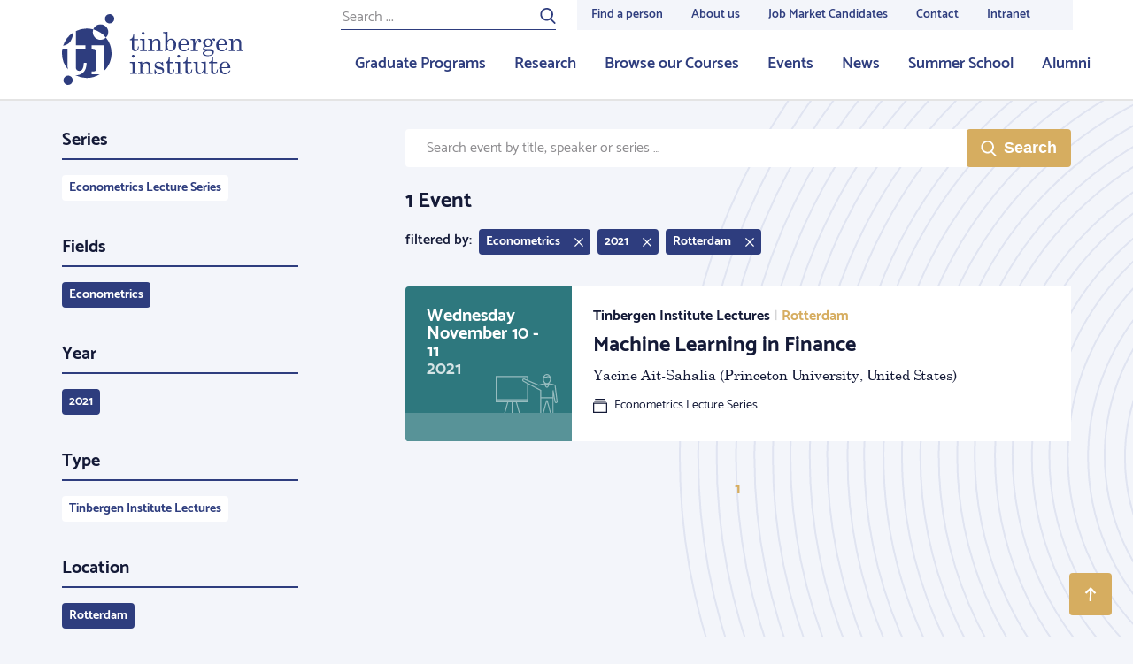

--- FILE ---
content_type: image/svg+xml
request_url: https://tinbergen.nl/bundles/zichttinbergen/images/lecture.svg
body_size: 2708
content:
<svg xmlns="http://www.w3.org/2000/svg" width="70px" height="44px" viewBox="0 0 70 44">
    <g stroke="none" stroke-width="1" fill="none" fill-rule="evenodd" fill-opacity="0.5">
        <g transform="translate(-625.000000, -460.000000)" fill="#FFFFFF">
            <g transform="translate(534.000000, 321.000000)">
                <path d="M146.225341,149.54606 C145.01591,148.502829 144.223329,146.758659 144.223329,144.783133 C144.223329,141.589197 146.295046,139 148.850637,139 C151.406229,139 153.477945,141.589197 153.477945,144.783133 C153.477945,146.758659 152.685365,148.502829 151.475934,149.54606 C153.755176,149.782956 156.033004,150.328294 158.308348,151.1814 L158.638506,151.305188 L158.679705,151.655321 C159.450585,158.206666 160.221435,164.372398 160.996323,170.194956 C161.061126,171.296426 160.260965,171.963855 159.26208,171.963855 C158.376624,171.963855 157.801813,171.399811 157.538072,170.342332 C157.148677,168.395694 156.759326,166.351174 156.370013,164.208754 L156.370013,178.325301 C156.370013,184.108434 156.370013,184.108434 156.369551,185.288174 C156.326404,186.366658 155.598239,187 154.634772,187 C153.776475,187 153.272913,186.478858 152.916802,185.405322 C152.885279,185.279251 152.825798,185.042499 152.742034,184.710885 C152.602378,184.157997 152.445781,183.541873 152.275918,182.878338 C151.790634,180.982673 151.296339,179.087075 150.822479,177.318305 C150.737585,177.001424 150.653978,176.691001 150.571766,176.387499 C150.016391,174.33724 149.538027,172.651549 149.160573,171.432296 C149.047075,171.065671 148.943509,170.743948 148.850637,170.469777 C148.757765,170.743948 148.6542,171.065671 148.540701,171.432296 C148.163248,172.651549 147.684884,174.33724 147.129509,176.387499 C147.047296,176.691001 146.963689,177.001424 146.878796,177.318305 C146.404936,179.087075 145.910641,180.982673 145.425357,182.878338 C145.255494,183.541873 145.098897,184.157997 144.95924,184.710885 C144.875476,185.042499 144.815996,185.279251 144.77206,185.447939 C144.428361,186.478858 143.9248,187 143.066502,187 C142.103036,187 141.374871,186.366658 141.331262,185.26506 L141.331262,157.854216 L127.721311,150.650197 L127.721311,171.013769 L114.966317,171.013769 L119.320007,186.249043 L118.20769,186.566792 L113.763199,171.013769 L110.087646,171.013769 L110.087646,186.407917 L108.930819,186.407917 L108.930819,171.013769 L105.255266,171.013769 L100.810775,186.566792 L99.6984577,186.249043 L104.052148,171.013769 L91,171.013769 L91,141.299484 L127.721311,141.299484 L127.721311,146.00638 L139.611576,151.100371 C141.814192,150.293675 144.019104,149.775368 146.225341,149.54606 Z M151.717135,150.736808 L151.713023,150.749144 C150.861634,153.302866 149.987088,154.614458 148.850637,154.614458 C147.714186,154.614458 146.83964,153.302866 145.988252,150.749144 L145.984072,150.736607 C143.923843,150.98151 141.862298,151.49058 139.798532,152.264383 L139.581072,152.345919 L123.190662,145.322444 C122.682461,145.147246 122.354983,145.275254 122.182548,145.620075 C122.009234,145.966656 122.11728,146.346174 122.514235,146.585279 L142.487416,157.157832 L142.487416,157.506024 C142.487416,160.716357 142.487416,163.204209 142.487411,165.285714 L155.212094,165.285714 L155.212094,157.506024 L156.361013,157.41095 C157.131224,162.031568 157.901313,166.266463 158.665191,170.088654 C158.804948,170.647602 158.967616,170.807229 159.260855,170.807229 C159.648603,170.807229 159.86181,170.629383 159.844323,170.305348 C159.086565,164.622964 158.328845,158.568846 157.571153,152.142963 C155.618124,151.437292 153.66704,150.968735 151.717135,150.736808 Z M155.212094,166.428571 L142.487407,166.428571 C142.487383,172.736737 142.487292,175.37777 142.486954,185.241946 C142.504219,185.673522 142.699495,185.843373 143.065811,185.843373 C143.325112,185.843373 143.470169,185.693247 143.661474,185.124799 C143.693214,184.997858 143.752917,184.760212 143.836913,184.42767 C143.976856,183.87363 144.133749,183.256319 144.303924,182.591542 C144.790178,180.692026 145.285496,178.792443 145.76058,177.019044 C145.845743,176.701149 145.929625,176.389695 146.01212,176.085139 C147.734597,169.726117 148.116028,168.493976 148.849755,168.493976 C149.583482,168.493976 149.964913,169.726117 151.68739,176.085139 C151.769885,176.389695 151.853767,176.701149 151.93893,177.019044 C152.414014,178.792443 152.909332,180.692026 153.395586,182.591542 C153.565761,183.256319 153.722654,183.87363 153.862597,184.42767 C153.946593,184.760212 154.006296,184.997858 154.025624,185.082182 C154.229341,185.693247 154.374398,185.843373 154.633699,185.843373 C155.000015,185.843373 155.19529,185.673522 155.212094,185.26506 L155.212094,166.428571 Z M126.583057,150.047696 C122.791848,148.040933 122.770753,148.029743 121.946024,147.592285 C121.001125,147.025444 120.705553,145.987263 121.147853,145.102816 C121.58751,144.223655 122.534142,143.862147 123.59387,144.238114 L126.583057,145.518732 L126.583057,142.45611 L92.156827,142.45611 L92.156827,167.571429 L126.57377,167.571429 L126.57377,168.714286 L92.156827,168.714286 L92.156827,169.884682 L126.583057,169.884682 L126.583057,150.047696 Z M148.850637,153.457831 C149.203319,153.457831 149.753648,152.701926 150.345109,151.144578 L147.356166,151.144578 C147.947626,152.701926 148.497955,153.457831 148.850637,153.457831 Z M145.632543,143.054405 C147.093163,143.311587 148.220057,143.179903 149.292656,142.775219 C149.473277,142.707072 149.975559,142.495473 149.925816,142.515636 C150.058312,142.46193 150.126607,142.442341 150.134215,142.442341 C150.169216,142.442341 150.189167,142.447711 150.237049,142.471648 C150.261665,142.483954 150.496645,142.619496 150.598557,142.670443 C150.985417,142.86384 151.433742,142.978239 152.055246,143.010893 C152.225915,143.553632 152.321118,144.151225 152.321118,144.783133 C152.321118,147.387912 150.703457,149.409639 148.850637,149.409639 C146.997818,149.409639 145.380156,147.387912 145.380156,144.783133 C145.380156,144.168067 145.470352,143.58551 145.632543,143.054405 Z M146.108317,141.959299 C146.75415,140.854847 147.761787,140.156627 148.850637,140.156627 C149.875384,140.156627 150.828199,140.775055 151.475188,141.768517 C151.338681,141.733416 151.222099,141.689012 151.115906,141.635925 C151.05514,141.605547 150.820159,141.470005 150.754398,141.43713 C150.555249,141.337573 150.362599,141.285714 150.134215,141.285714 C149.932933,141.285714 149.755518,141.336603 149.49119,141.443745 C149.522975,141.430861 149.040455,141.634134 148.88423,141.693077 C148.065196,142.002093 147.217678,142.117665 146.108317,141.959299 Z"></path>
            </g>
        </g>
    </g>
</svg>